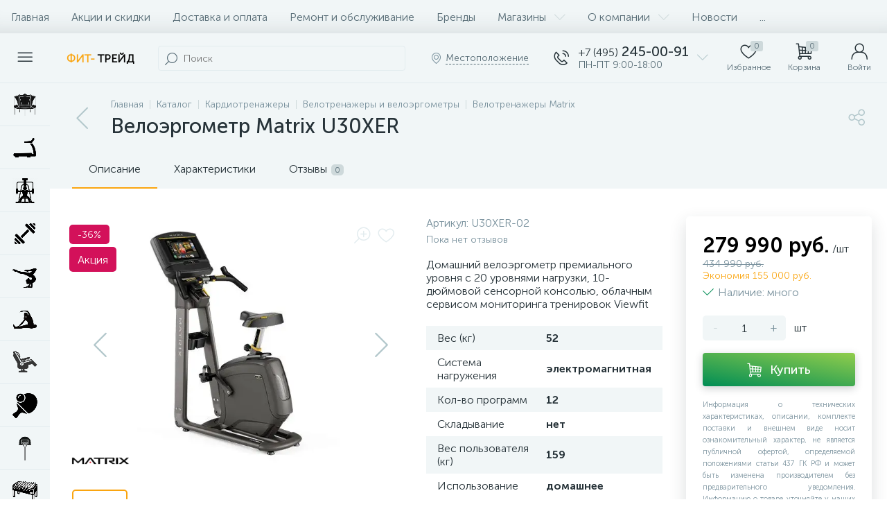

--- FILE ---
content_type: application/javascript
request_url: https://fit-trade.ru/bitrix/js/altop.enext/intlTelInput/intlTelInput.min.js?169357572636995
body_size: 10468
content:
!function(e){var t=function(e,t,s){"use strict";return function(){for(var i=[[BX.message("ENEXT_ITI_COUNTRY_AF"),"af","93"],[BX.message("ENEXT_ITI_COUNTRY_AL"),"al","355"],[BX.message("ENEXT_ITI_COUNTRY_DZ"),"dz","213"],[BX.message("ENEXT_ITI_COUNTRY_AS"),"as","1",5,["684"]],[BX.message("ENEXT_ITI_COUNTRY_AD"),"ad","376"],[BX.message("ENEXT_ITI_COUNTRY_AO"),"ao","244"],[BX.message("ENEXT_ITI_COUNTRY_AI"),"ai","1",6,["264"]],[BX.message("ENEXT_ITI_COUNTRY_AG"),"ag","1",7,["268"]],[BX.message("ENEXT_ITI_COUNTRY_AR"),"ar","54"],[BX.message("ENEXT_ITI_COUNTRY_AM"),"am","374"],[BX.message("ENEXT_ITI_COUNTRY_AW"),"aw","297"],[BX.message("ENEXT_ITI_COUNTRY_AU"),"au","61",0],[BX.message("ENEXT_ITI_COUNTRY_AT"),"at","43"],[BX.message("ENEXT_ITI_COUNTRY_AZ"),"az","994"],[BX.message("ENEXT_ITI_COUNTRY_BS"),"bs","1",8,["242"]],[BX.message("ENEXT_ITI_COUNTRY_BH"),"bh","973"],[BX.message("ENEXT_ITI_COUNTRY_BD"),"bd","880"],[BX.message("ENEXT_ITI_COUNTRY_BB"),"bb","1",9,["246"]],[BX.message("ENEXT_ITI_COUNTRY_BY"),"by","375"],[BX.message("ENEXT_ITI_COUNTRY_BE"),"be","32"],[BX.message("ENEXT_ITI_COUNTRY_BZ"),"bz","501"],[BX.message("ENEXT_ITI_COUNTRY_BJ"),"bj","229"],[BX.message("ENEXT_ITI_COUNTRY_BM"),"bm","1",10,["441"]],[BX.message("ENEXT_ITI_COUNTRY_BT"),"bt","975"],[BX.message("ENEXT_ITI_COUNTRY_BO"),"bo","591"],[BX.message("ENEXT_ITI_COUNTRY_BA"),"ba","387"],[BX.message("ENEXT_ITI_COUNTRY_BW"),"bw","267"],[BX.message("ENEXT_ITI_COUNTRY_BR"),"br","55"],[BX.message("ENEXT_ITI_COUNTRY_IO"),"io","246"],[BX.message("ENEXT_ITI_COUNTRY_VG"),"vg","1",11,["284"]],[BX.message("ENEXT_ITI_COUNTRY_BN"),"bn","673"],[BX.message("ENEXT_ITI_COUNTRY_BG"),"bg","359"],[BX.message("ENEXT_ITI_COUNTRY_BF"),"bf","226"],[BX.message("ENEXT_ITI_COUNTRY_BI"),"bi","257"],[BX.message("ENEXT_ITI_COUNTRY_KH"),"kh","855"],[BX.message("ENEXT_ITI_COUNTRY_CM"),"cm","237"],[BX.message("ENEXT_ITI_COUNTRY_CA"),"ca","1",1,["204","226","236","249","250","289","306","343","365","387","403","416","418","431","437","438","450","506","514","519","548","579","581","587","604","613","639","647","672","705","709","742","778","780","782","807","819","825","867","873","902","905"]],[BX.message("ENEXT_ITI_COUNTRY_CV"),"cv","238"],[BX.message("ENEXT_ITI_COUNTRY_BQ"),"bq","599",1,["3","4","7"]],[BX.message("ENEXT_ITI_COUNTRY_KY"),"ky","1",12,["345"]],[BX.message("ENEXT_ITI_COUNTRY_CF"),"cf","236"],[BX.message("ENEXT_ITI_COUNTRY_TD"),"td","235"],[BX.message("ENEXT_ITI_COUNTRY_CL"),"cl","56"],[BX.message("ENEXT_ITI_COUNTRY_CN"),"cn","86"],[BX.message("ENEXT_ITI_COUNTRY_CX"),"cx","61",2],[BX.message("ENEXT_ITI_COUNTRY_CC"),"cc","61",1],[BX.message("ENEXT_ITI_COUNTRY_CO"),"co","57"],[BX.message("ENEXT_ITI_COUNTRY_KM"),"km","269"],[BX.message("ENEXT_ITI_COUNTRY_CD"),"cd","243"],[BX.message("ENEXT_ITI_COUNTRY_CG"),"cg","242"],[BX.message("ENEXT_ITI_COUNTRY_CK"),"ck","682"],[BX.message("ENEXT_ITI_COUNTRY_CR"),"cr","506"],[BX.message("ENEXT_ITI_COUNTRY_CI"),"ci","225"],[BX.message("ENEXT_ITI_COUNTRY_HR"),"hr","385"],[BX.message("ENEXT_ITI_COUNTRY_CU"),"cu","53"],[BX.message("ENEXT_ITI_COUNTRY_CW"),"cw","599",0],[BX.message("ENEXT_ITI_COUNTRY_CY"),"cy","357"],[BX.message("ENEXT_ITI_COUNTRY_CZ"),"cz","420"],[BX.message("ENEXT_ITI_COUNTRY_DK"),"dk","45"],[BX.message("ENEXT_ITI_COUNTRY_DJ"),"dj","253"],[BX.message("ENEXT_ITI_COUNTRY_DM"),"dm","1",13,["767"]],[BX.message("ENEXT_ITI_COUNTRY_DO"),"do","1",2,["809","829","849"]],[BX.message("ENEXT_ITI_COUNTRY_EC"),"ec","593"],[BX.message("ENEXT_ITI_COUNTRY_EG"),"eg","20"],[BX.message("ENEXT_ITI_COUNTRY_SV"),"sv","503"],[BX.message("ENEXT_ITI_COUNTRY_GQ"),"gq","240"],[BX.message("ENEXT_ITI_COUNTRY_ER"),"er","291"],[BX.message("ENEXT_ITI_COUNTRY_EE"),"ee","372"],[BX.message("ENEXT_ITI_COUNTRY_ET"),"et","251"],[BX.message("ENEXT_ITI_COUNTRY_FK"),"fk","500"],[BX.message("ENEXT_ITI_COUNTRY_FO"),"fo","298"],[BX.message("ENEXT_ITI_COUNTRY_FJ"),"fj","679"],[BX.message("ENEXT_ITI_COUNTRY_FI"),"fi","358",0],[BX.message("ENEXT_ITI_COUNTRY_FR"),"fr","33"],[BX.message("ENEXT_ITI_COUNTRY_GF"),"gf","594"],[BX.message("ENEXT_ITI_COUNTRY_PF"),"pf","689"],[BX.message("ENEXT_ITI_COUNTRY_GA"),"ga","241"],[BX.message("ENEXT_ITI_COUNTRY_GM"),"gm","220"],[BX.message("ENEXT_ITI_COUNTRY_GE"),"ge","995"],[BX.message("ENEXT_ITI_COUNTRY_DE"),"de","49"],[BX.message("ENEXT_ITI_COUNTRY_GH"),"gh","233"],[BX.message("ENEXT_ITI_COUNTRY_GI"),"gi","350"],[BX.message("ENEXT_ITI_COUNTRY_GR"),"gr","30"],[BX.message("ENEXT_ITI_COUNTRY_GL"),"gl","299"],[BX.message("ENEXT_ITI_COUNTRY_GD"),"gd","1",14,["473"]],[BX.message("ENEXT_ITI_COUNTRY_GP"),"gp","590",0],[BX.message("ENEXT_ITI_COUNTRY_GU"),"gu","1",15,["671"]],[BX.message("ENEXT_ITI_COUNTRY_GT"),"gt","502"],[BX.message("ENEXT_ITI_COUNTRY_GG"),"gg","44",1,["1481","7781","7839","7911"]],[BX.message("ENEXT_ITI_COUNTRY_GN"),"gn","224"],[BX.message("ENEXT_ITI_COUNTRY_GW"),"gw","245"],[BX.message("ENEXT_ITI_COUNTRY_GY"),"gy","592"],[BX.message("ENEXT_ITI_COUNTRY_HT"),"ht","509"],[BX.message("ENEXT_ITI_COUNTRY_HN"),"hn","504"],[BX.message("ENEXT_ITI_COUNTRY_HK"),"hk","852"],[BX.message("ENEXT_ITI_COUNTRY_HU"),"hu","36"],[BX.message("ENEXT_ITI_COUNTRY_IS"),"is","354"],[BX.message("ENEXT_ITI_COUNTRY_IN"),"in","91"],[BX.message("ENEXT_ITI_COUNTRY_ID"),"id","62"],[BX.message("ENEXT_ITI_COUNTRY_IR"),"ir","98"],[BX.message("ENEXT_ITI_COUNTRY_IQ"),"iq","964"],[BX.message("ENEXT_ITI_COUNTRY_IE"),"ie","353"],[BX.message("ENEXT_ITI_COUNTRY_IM"),"im","44",2,["1624","74576","7524","7924","7624"]],[BX.message("ENEXT_ITI_COUNTRY_IL"),"il","972"],[BX.message("ENEXT_ITI_COUNTRY_IT"),"it","39",0],[BX.message("ENEXT_ITI_COUNTRY_JM"),"jm","1",4,["876","658"]],[BX.message("ENEXT_ITI_COUNTRY_JP"),"jp","81"],[BX.message("ENEXT_ITI_COUNTRY_JE"),"je","44",3,["1534","7509","7700","7797","7829","7937"]],[BX.message("ENEXT_ITI_COUNTRY_JO"),"jo","962"],[BX.message("ENEXT_ITI_COUNTRY_KZ"),"kz","7",1,["33","7"]],[BX.message("ENEXT_ITI_COUNTRY_KE"),"ke","254"],[BX.message("ENEXT_ITI_COUNTRY_KI"),"ki","686"],[BX.message("ENEXT_ITI_COUNTRY_XK"),"xk","383"],[BX.message("ENEXT_ITI_COUNTRY_KW"),"kw","965"],[BX.message("ENEXT_ITI_COUNTRY_KG"),"kg","996"],[BX.message("ENEXT_ITI_COUNTRY_LA"),"la","856"],[BX.message("ENEXT_ITI_COUNTRY_LV"),"lv","371"],[BX.message("ENEXT_ITI_COUNTRY_LB"),"lb","961"],[BX.message("ENEXT_ITI_COUNTRY_LS"),"ls","266"],[BX.message("ENEXT_ITI_COUNTRY_LR"),"lr","231"],[BX.message("ENEXT_ITI_COUNTRY_LY"),"ly","218"],[BX.message("ENEXT_ITI_COUNTRY_LI"),"li","423"],[BX.message("ENEXT_ITI_COUNTRY_LT"),"lt","370"],[BX.message("ENEXT_ITI_COUNTRY_LU"),"lu","352"],[BX.message("ENEXT_ITI_COUNTRY_MO"),"mo","853"],[BX.message("ENEXT_ITI_COUNTRY_MK"),"mk","389"],[BX.message("ENEXT_ITI_COUNTRY_MG"),"mg","261"],[BX.message("ENEXT_ITI_COUNTRY_MW"),"mw","265"],[BX.message("ENEXT_ITI_COUNTRY_MY"),"my","60"],[BX.message("ENEXT_ITI_COUNTRY_MV"),"mv","960"],[BX.message("ENEXT_ITI_COUNTRY_ML"),"ml","223"],[BX.message("ENEXT_ITI_COUNTRY_MT"),"mt","356"],[BX.message("ENEXT_ITI_COUNTRY_MH"),"mh","692"],[BX.message("ENEXT_ITI_COUNTRY_MQ"),"mq","596"],[BX.message("ENEXT_ITI_COUNTRY_MR"),"mr","222"],[BX.message("ENEXT_ITI_COUNTRY_MU"),"mu","230"],[BX.message("ENEXT_ITI_COUNTRY_YT"),"yt","262",1,["269","639"]],[BX.message("ENEXT_ITI_COUNTRY_MX"),"mx","52"],[BX.message("ENEXT_ITI_COUNTRY_FM"),"fm","691"],[BX.message("ENEXT_ITI_COUNTRY_MD"),"md","373"],[BX.message("ENEXT_ITI_COUNTRY_MC"),"mc","377"],[BX.message("ENEXT_ITI_COUNTRY_MN"),"mn","976"],[BX.message("ENEXT_ITI_COUNTRY_ME"),"me","382"],[BX.message("ENEXT_ITI_COUNTRY_MS"),"ms","1",16,["664"]],[BX.message("ENEXT_ITI_COUNTRY_MA"),"ma","212",0],[BX.message("ENEXT_ITI_COUNTRY_MZ"),"mz","258"],[BX.message("ENEXT_ITI_COUNTRY_MM"),"mm","95"],[BX.message("ENEXT_ITI_COUNTRY_NA"),"na","264"],[BX.message("ENEXT_ITI_COUNTRY_NR"),"nr","674"],[BX.message("ENEXT_ITI_COUNTRY_NP"),"np","977"],[BX.message("ENEXT_ITI_COUNTRY_NL"),"nl","31"],[BX.message("ENEXT_ITI_COUNTRY_NC"),"nc","687"],[BX.message("ENEXT_ITI_COUNTRY_NZ"),"nz","64"],[BX.message("ENEXT_ITI_COUNTRY_NI"),"ni","505"],[BX.message("ENEXT_ITI_COUNTRY_NE"),"ne","227"],[BX.message("ENEXT_ITI_COUNTRY_NG"),"ng","234"],[BX.message("ENEXT_ITI_COUNTRY_NU"),"nu","683"],[BX.message("ENEXT_ITI_COUNTRY_NF"),"nf","672"],[BX.message("ENEXT_ITI_COUNTRY_KP"),"kp","850"],[BX.message("ENEXT_ITI_COUNTRY_MP"),"mp","1",17,["670"]],[BX.message("ENEXT_ITI_COUNTRY_NO"),"no","47",0],[BX.message("ENEXT_ITI_COUNTRY_OM"),"om","968"],[BX.message("ENEXT_ITI_COUNTRY_PK"),"pk","92"],[BX.message("ENEXT_ITI_COUNTRY_PW"),"pw","680"],[BX.message("ENEXT_ITI_COUNTRY_PS"),"ps","970"],[BX.message("ENEXT_ITI_COUNTRY_PA"),"pa","507"],[BX.message("ENEXT_ITI_COUNTRY_PG"),"pg","675"],[BX.message("ENEXT_ITI_COUNTRY_PY"),"py","595"],[BX.message("ENEXT_ITI_COUNTRY_PE"),"pe","51"],[BX.message("ENEXT_ITI_COUNTRY_PH"),"ph","63"],[BX.message("ENEXT_ITI_COUNTRY_PL"),"pl","48"],[BX.message("ENEXT_ITI_COUNTRY_PT"),"pt","351"],[BX.message("ENEXT_ITI_COUNTRY_PR"),"pr","1",3,["787","939"]],[BX.message("ENEXT_ITI_COUNTRY_QA"),"qa","974"],[BX.message("ENEXT_ITI_COUNTRY_RE"),"re","262",0],[BX.message("ENEXT_ITI_COUNTRY_RO"),"ro","40"],[BX.message("ENEXT_ITI_COUNTRY_RU"),"ru","7",0],[BX.message("ENEXT_ITI_COUNTRY_RW"),"rw","250"],[BX.message("ENEXT_ITI_COUNTRY_BL"),"bl","590",1],[BX.message("ENEXT_ITI_COUNTRY_SH"),"sh","290"],[BX.message("ENEXT_ITI_COUNTRY_KN"),"kn","1",18,["869"]],[BX.message("ENEXT_ITI_COUNTRY_LC"),"lc","1",19,["758"]],[BX.message("ENEXT_ITI_COUNTRY_MF"),"mf","590",2],[BX.message("ENEXT_ITI_COUNTRY_PM"),"pm","508"],[BX.message("ENEXT_ITI_COUNTRY_VC"),"vc","1",20,["784"]],[BX.message("ENEXT_ITI_COUNTRY_WS"),"ws","685"],[BX.message("ENEXT_ITI_COUNTRY_SM"),"sm","378"],[BX.message("ENEXT_ITI_COUNTRY_ST"),"st","239"],[BX.message("ENEXT_ITI_COUNTRY_SA"),"sa","966"],[BX.message("ENEXT_ITI_COUNTRY_SN"),"sn","221"],[BX.message("ENEXT_ITI_COUNTRY_RS"),"rs","381"],[BX.message("ENEXT_ITI_COUNTRY_SC"),"sc","248"],[BX.message("ENEXT_ITI_COUNTRY_SL"),"sl","232"],[BX.message("ENEXT_ITI_COUNTRY_SG"),"sg","65"],[BX.message("ENEXT_ITI_COUNTRY_SX"),"sx","1",21,["721"]],[BX.message("ENEXT_ITI_COUNTRY_SK"),"sk","421"],[BX.message("ENEXT_ITI_COUNTRY_SI"),"si","386"],[BX.message("ENEXT_ITI_COUNTRY_SB"),"sb","677"],[BX.message("ENEXT_ITI_COUNTRY_SO"),"so","252"],[BX.message("ENEXT_ITI_COUNTRY_ZA"),"za","27"],[BX.message("ENEXT_ITI_COUNTRY_KR"),"kr","82"],[BX.message("ENEXT_ITI_COUNTRY_SS"),"ss","211"],[BX.message("ENEXT_ITI_COUNTRY_ES"),"es","34"],[BX.message("ENEXT_ITI_COUNTRY_LK"),"lk","94"],[BX.message("ENEXT_ITI_COUNTRY_SD"),"sd","249"],[BX.message("ENEXT_ITI_COUNTRY_SR"),"sr","597"],[BX.message("ENEXT_ITI_COUNTRY_SJ"),"sj","47",1,["79"]],[BX.message("ENEXT_ITI_COUNTRY_SZ"),"sz","268"],[BX.message("ENEXT_ITI_COUNTRY_SE"),"se","46"],[BX.message("ENEXT_ITI_COUNTRY_CH"),"ch","41"],[BX.message("ENEXT_ITI_COUNTRY_SY"),"sy","963"],[BX.message("ENEXT_ITI_COUNTRY_TW"),"tw","886"],[BX.message("ENEXT_ITI_COUNTRY_TJ"),"tj","992"],[BX.message("ENEXT_ITI_COUNTRY_TZ"),"tz","255"],[BX.message("ENEXT_ITI_COUNTRY_TH"),"th","66"],[BX.message("ENEXT_ITI_COUNTRY_TL"),"tl","670"],[BX.message("ENEXT_ITI_COUNTRY_TG"),"tg","228"],[BX.message("ENEXT_ITI_COUNTRY_TK"),"tk","690"],[BX.message("ENEXT_ITI_COUNTRY_TO"),"to","676"],[BX.message("ENEXT_ITI_COUNTRY_TT"),"tt","1",22,["868"]],[BX.message("ENEXT_ITI_COUNTRY_TN"),"tn","216"],[BX.message("ENEXT_ITI_COUNTRY_TR"),"tr","90"],[BX.message("ENEXT_ITI_COUNTRY_TM"),"tm","993"],[BX.message("ENEXT_ITI_COUNTRY_TC"),"tc","1",23,["649"]],[BX.message("ENEXT_ITI_COUNTRY_TV"),"tv","688"],[BX.message("ENEXT_ITI_COUNTRY_VI"),"vi","1",24,["340"]],[BX.message("ENEXT_ITI_COUNTRY_UG"),"ug","256"],[BX.message("ENEXT_ITI_COUNTRY_UA"),"ua","380"],[BX.message("ENEXT_ITI_COUNTRY_AE"),"ae","971"],[BX.message("ENEXT_ITI_COUNTRY_GB"),"gb","44",0],[BX.message("ENEXT_ITI_COUNTRY_US"),"us","1",0],[BX.message("ENEXT_ITI_COUNTRY_UY"),"uy","598"],[BX.message("ENEXT_ITI_COUNTRY_UZ"),"uz","998"],[BX.message("ENEXT_ITI_COUNTRY_VU"),"vu","678"],[BX.message("ENEXT_ITI_COUNTRY_VA"),"va","39",1,["06698"]],[BX.message("ENEXT_ITI_COUNTRY_VE"),"ve","58"],[BX.message("ENEXT_ITI_COUNTRY_VN"),"vn","84"],[BX.message("ENEXT_ITI_COUNTRY_WF"),"wf","681"],[BX.message("ENEXT_ITI_COUNTRY_EH"),"eh","212",1,["5288","5289"]],[BX.message("ENEXT_ITI_COUNTRY_YE"),"ye","967"],[BX.message("ENEXT_ITI_COUNTRY_ZM"),"zm","260"],[BX.message("ENEXT_ITI_COUNTRY_ZW"),"zw","263"],[BX.message("ENEXT_ITI_COUNTRY_AX"),"ax","358",1,["18"]]],n=0;n<i.length;n++){var a=i[n];i[n]={name:a[0],iso2:a[1],dialCode:a[2],priority:a[3]||0,areaCodes:a[4]||null}}function o(e,t){for(var s=0;s<t.length;s++){var i=t[s];i.enumerable=i.enumerable||!1,i.configurable=!0,"value"in i&&(i.writable=!0),Object.defineProperty(e,i.key,i)}}i.sort(function(e,t){var s=e.name.toLowerCase(),i=t.name.toLowerCase();return s<i?-1:s>i?1:0}),e.intlTelInputGlobals={getInstance:function(t){var s=t.getAttribute("data-intl-tel-input-id");return e.intlTelInputGlobals.instances[s]},instances:{}};var r=0,_={allowDropdown:!0,autoHideDialCode:!0,autoPlaceholder:"polite",customContainer:"",customPlaceholder:null,dropdownContainer:null,excludeCountries:[],formatOnDisplay:!0,geoIpLookup:null,hiddenInput:"",initialCountry:"",localizedCountries:null,nationalMode:!0,onlyCountries:[],placeholderNumberType:"MOBILE",preferredCountries:["us","gb"],separateDialCode:!1,utilsScript:""},l=["800","822","833","844","855","866","877","880","881","882","883","884","885","886","887","888","889"];e.addEventListener("load",function(){e.intlTelInputGlobals.windowLoaded=!0});var T=function(e,t){for(var s=Object.keys(e),i=0;i<s.length;i++)t(s[i],e[s[i]])},u=function(t){T(e.intlTelInputGlobals.instances,function(s){e.intlTelInputGlobals.instances[s][t]()})},I=function(){function n(e,t){var s=this;!function(e,t){if(!(e instanceof t))throw new TypeError("Cannot call a class as a function")}(this,n),this.id=r++,this.telInput=e,this.activeItem=null,this.highlightedItem=null;var i=t||{};this.options={},T(_,function(e,t){s.options[e]=i.hasOwnProperty(e)?i[e]:t}),this.hadInitialPlaceholder=Boolean(e.getAttribute("placeholder"))}return function(e,t,s){t&&o(e.prototype,t);s&&o(e,s)}(n,[{key:"_init",value:function(){var e=this;if(this.options.nationalMode&&(this.options.autoHideDialCode=!1),this.options.separateDialCode&&(this.options.autoHideDialCode=this.options.nationalMode=!1),this.isMobile=/Android.+Mobile|webOS|iPhone|iPod|BlackBerry|IEMobile|Opera Mini/i.test(navigator.userAgent),this.isMobile&&(t.body.classList.add("iti-mobile"),this.options.dropdownContainer||(this.options.dropdownContainer=t.body)),"undefined"!=typeof Promise){var s=new Promise(function(t,s){e.resolveAutoCountryPromise=t,e.rejectAutoCountryPromise=s}),i=new Promise(function(t,s){e.resolveUtilsScriptPromise=t,e.rejectUtilsScriptPromise=s});this.promise=Promise.all([s,i])}else this.resolveAutoCountryPromise=this.rejectAutoCountryPromise=function(){},this.resolveUtilsScriptPromise=this.rejectUtilsScriptPromise=function(){};this.selectedCountryData={},this._processCountryData(),this._generateMarkup(),this._setInitialState(),this._initListeners(),this._initRequests()}},{key:"_processCountryData",value:function(){this._processAllCountries(),this._processCountryCodes(),this._processPreferredCountries(),this.options.localizedCountries&&this._translateCountriesByLocale(),(this.options.onlyCountries.length||this.options.localizedCountries)&&this.countries.sort(this._countryNameSort)}},{key:"_addCountryCode",value:function(e,t,i){t.length>this.dialCodeMaxLen&&(this.dialCodeMaxLen=t.length),this.countryCodes.hasOwnProperty(t)||(this.countryCodes[t]=[]);for(var n=0;n<this.countryCodes[t].length;n++)if(this.countryCodes[t][n]===e)return;var a=i!==s?i:this.countryCodes[t].length;this.countryCodes[t][a]=e}},{key:"_processAllCountries",value:function(){if(this.options.onlyCountries.length){var e=this.options.onlyCountries.map(function(e){return e.toLowerCase()});this.countries=i.filter(function(t){return e.indexOf(t.iso2)>-1})}else if(this.options.excludeCountries.length){var t=this.options.excludeCountries.map(function(e){return e.toLowerCase()});this.countries=i.filter(function(e){return-1===t.indexOf(e.iso2)})}else this.countries=i}},{key:"_translateCountriesByLocale",value:function(){for(var e=0;e<this.countries.length;e++){var t=this.countries[e].iso2.toLowerCase();this.options.localizedCountries.hasOwnProperty(t)&&(this.countries[e].name=this.options.localizedCountries[t])}}},{key:"_countryNameSort",value:function(e,t){return e.name.localeCompare(t.name)}},{key:"_processCountryCodes",value:function(){this.dialCodeMaxLen=0,this.countryCodes={};for(var e=0;e<this.countries.length;e++){var t=this.countries[e];this._addCountryCode(t.iso2,t.dialCode,t.priority)}for(var s=0;s<this.countries.length;s++){var i=this.countries[s];if(i.areaCodes)for(var n=this.countryCodes[i.dialCode][0],a=0;a<i.areaCodes.length;a++){for(var o=i.areaCodes[a],r=1;r<o.length;r++){var _=i.dialCode+o.substr(0,r);this._addCountryCode(n,_),this._addCountryCode(i.iso2,_)}this._addCountryCode(i.iso2,i.dialCode+o)}}}},{key:"_processPreferredCountries",value:function(){this.preferredCountries=[];for(var e=0;e<this.options.preferredCountries.length;e++){var t=this.options.preferredCountries[e].toLowerCase(),s=this._getCountryData(t,!1,!0);s&&this.preferredCountries.push(s)}}},{key:"_createEl",value:function(e,s,i){var n=t.createElement(e);return s&&T(s,function(e,t){return n.setAttribute(e,t)}),i&&i.appendChild(n),n}},{key:"_generateMarkup",value:function(){this.telInput.setAttribute("autocomplete","off");var e="iti";this.options.allowDropdown&&(e+=" iti--allow-dropdown"),this.options.separateDialCode&&(e+=" iti--separate-dial-code"),this.options.customContainer&&(e+=" ",e+=this.options.customContainer);var t=this._createEl("div",{class:e});if(this.telInput.parentNode.insertBefore(t,this.telInput),this.flagsContainer=this._createEl("div",{class:"iti__flag-container"},t),t.appendChild(this.telInput),this.selectedFlag=this._createEl("div",{class:"iti__selected-flag",role:"combobox","aria-owns":"country-listbox"},this.flagsContainer),this.options.allowDropdown&&(this.selectedFlag.setAttribute("tabindex","0"),this.dropdownArrow=this._createEl("i",{class:"icon-arrow-down"},this.selectedFlag),this.countryList=this._createEl("ul",{class:"iti__country-list iti__hide",id:"country-listbox","aria-expanded":"false",role:"listbox"}),this.preferredCountries.length&&(this._appendListItems(this.preferredCountries,"iti__preferred"),this._createEl("li",{class:"iti__divider",role:"separator","aria-disabled":"true"},this.countryList)),this._appendListItems(this.countries,"iti__standard"),this.options.dropdownContainer?(this.dropdown=this._createEl("div",{class:"iti iti--container"}),this.dropdown.appendChild(this.countryList)):this.flagsContainer.appendChild(this.countryList)),this.selectedFlagInner=this._createEl("div",{class:"iti__flag"},this.selectedFlag),this.options.separateDialCode&&(this.selectedDialCode=this._createEl("div",{class:"iti__selected-dial-code"},this.selectedFlag)),this.options.hiddenInput){var s=this.options.hiddenInput,i=this.telInput.getAttribute("name");if(i){var n=i.lastIndexOf("[");-1!==n&&(s="".concat(i.substr(0,n),"[").concat(s,"]"))}this.hiddenInput=this._createEl("input",{type:"hidden",name:s}),t.appendChild(this.hiddenInput)}}},{key:"_appendListItems",value:function(e,t){for(var s="",i=0;i<e.length;i++){var n=e[i];s+="<li class='iti__country ".concat(t,"' tabIndex='-1' id='iti-item-").concat(n.iso2,"' role='option' data-dial-code='").concat(n.dialCode,"' data-country-code='").concat(n.iso2,"'>"),s+="<div class='iti__flag-box'><div class='iti__flag iti__".concat(n.iso2,"'></div></div>"),s+="<span class='iti__country-name'>".concat(n.name,"</span>"),s+="<span class='iti__dial-code'>+".concat(n.dialCode,"</span>"),s+="</li>"}this.countryList.insertAdjacentHTML("beforeend",s)}},{key:"_setInitialState",value:function(){var e=this.telInput.value,t=this._getDialCode(e),s=this._isRegionlessNanp(e),i=this.options,n=i.initialCountry,a=i.nationalMode,o=i.autoHideDialCode,r=i.separateDialCode;t&&!s?this._updateFlagFromNumber(e):"auto"!==n&&(n?this._setFlag(n.toLowerCase()):t&&s?this._setFlag("us"):(this.defaultCountry=this.preferredCountries.length?this.preferredCountries[0].iso2:this.countries[0].iso2,e||this._setFlag(this.defaultCountry)),e||a||o||r||(this.telInput.value="+".concat(this.selectedCountryData.dialCode))),e&&this._updateValFromNumber(e)}},{key:"_initListeners",value:function(){this._initKeyListeners(),this.options.autoHideDialCode&&this._initBlurListeners(),this.options.allowDropdown&&this._initDropdownListeners(),this.hiddenInput&&this._initHiddenInputListener()}},{key:"_initHiddenInputListener",value:function(){var e=this;this._handleHiddenInputSubmit=function(){e.hiddenInput.value=e.getNumber()},this.telInput.form&&this.telInput.form.addEventListener("submit",this._handleHiddenInputSubmit)}},{key:"_getClosestLabel",value:function(){for(var e=this.telInput;e&&"LABEL"!==e.tagName;)e=e.parentNode;return e}},{key:"_initDropdownListeners",value:function(){var e=this;this._handleLabelClick=function(t){e.countryList.classList.contains("iti__hide")?e.telInput.focus():t.preventDefault()};var t=this._getClosestLabel();t&&t.addEventListener("click",this._handleLabelClick),this._handleClickSelectedFlag=function(){!e.countryList.classList.contains("iti__hide")||e.telInput.disabled||e.telInput.readOnly||e._showDropdown()},this.selectedFlag.addEventListener("click",this._handleClickSelectedFlag),this._handleFlagsContainerKeydown=function(t){var s=e.countryList.classList.contains("iti__hide");s&&-1!==["ArrowUp","ArrowDown"," ","Enter"].indexOf(t.key)&&(t.preventDefault(),t.stopPropagation(),e._showDropdown()),"Tab"===t.key&&e._closeDropdown()},this.flagsContainer.addEventListener("keydown",this._handleFlagsContainerKeydown)}},{key:"_initRequests",value:function(){var t=this;this.options.utilsScript&&!e.intlTelInputUtils?e.intlTelInputGlobals.windowLoaded?e.intlTelInputGlobals.loadUtils(this.options.utilsScript):e.addEventListener("load",function(){e.intlTelInputGlobals.loadUtils(t.options.utilsScript)}):this.resolveUtilsScriptPromise(),"auto"===this.options.initialCountry?this._loadAutoCountry():this.resolveAutoCountryPromise()}},{key:"_loadAutoCountry",value:function(){e.intlTelInputGlobals.autoCountry?this.handleAutoCountry():e.intlTelInputGlobals.startedLoadingAutoCountry||(e.intlTelInputGlobals.startedLoadingAutoCountry=!0,"function"==typeof this.options.geoIpLookup&&this.options.geoIpLookup(function(t){e.intlTelInputGlobals.autoCountry=t.toLowerCase(),setTimeout(function(){return u("handleAutoCountry")})},function(){return u("rejectAutoCountryPromise")}))}},{key:"_initKeyListeners",value:function(){var e=this;this._handleKeyupEvent=function(){e._updateFlagFromNumber(e.telInput.value)&&e._triggerCountryChange()},this.telInput.addEventListener("keyup",this._handleKeyupEvent),this._handleClipboardEvent=function(){setTimeout(e._handleKeyupEvent)},this.telInput.addEventListener("cut",this._handleClipboardEvent),this.telInput.addEventListener("paste",this._handleClipboardEvent)}},{key:"_cap",value:function(e){var t=this.telInput.getAttribute("maxlength");return t&&e.length>t?e.substr(0,t):e}},{key:"_initBlurListeners",value:function(){var e=this;this._handleSubmitOrBlurEvent=function(){e._removeEmptyDialCode()},this.telInput.form&&this.telInput.form.addEventListener("submit",this._handleSubmitOrBlurEvent),this.telInput.addEventListener("blur",this._handleSubmitOrBlurEvent)}},{key:"_removeEmptyDialCode",value:function(){if("+"===this.telInput.value.charAt(0)){var e=this._getNumeric(this.telInput.value);e&&this.selectedCountryData.dialCode!==e||(this.telInput.value="")}}},{key:"_getNumeric",value:function(e){return e.replace(/\D/g,"")}},{key:"_trigger",value:function(e){var s=t.createEvent("Event");s.initEvent(e,!0,!0),this.telInput.dispatchEvent(s)}},{key:"_showDropdown",value:function(){this.countryList.classList.remove("iti__hide"),this.countryList.setAttribute("aria-expanded","true"),this._setDropdownPosition(),this.activeItem&&(this._highlightListItem(this.activeItem,!1),this._scrollTo(this.activeItem,!0)),this._bindDropdownListeners(),this.dropdownArrow.classList.remove("icon-arrow-down"),this.dropdownArrow.classList.add("icon-arrow-up"),this._trigger("open:countrydropdown")}},{key:"_toggleClass",value:function(e,t,s){s&&!e.classList.contains(t)?e.classList.add(t):!s&&e.classList.contains(t)&&e.classList.remove(t)}},{key:"_setDropdownPosition",value:function(){var s=this;if(this.options.dropdownContainer&&this.options.dropdownContainer.appendChild(this.dropdown),!this.isMobile){var i=this.telInput.getBoundingClientRect(),n=e.pageYOffset||t.documentElement.scrollTop,a=i.top+n,o=this.countryList.offsetHeight,r=a+this.telInput.offsetHeight+o<n+e.innerHeight,_=a-o>n;if(this._toggleClass(this.countryList,"iti__country-list--dropup",!r&&_),this.options.dropdownContainer){var l=!r&&_?0:this.telInput.offsetHeight;this.dropdown.style.top="".concat(a+l,"px"),this.dropdown.style.left="".concat(i.left+t.body.scrollLeft,"px"),this._handleWindowScroll=function(){return s._closeDropdown()},e.addEventListener("scroll",this._handleWindowScroll)}}}},{key:"_getClosestListItem",value:function(e){for(var t=e;t&&t!==this.countryList&&!t.classList.contains("iti__country");)t=t.parentNode;return t===this.countryList?null:t}},{key:"_bindDropdownListeners",value:function(){var e=this;this._handleMouseoverCountryList=function(t){var s=e._getClosestListItem(t.target);s&&e._highlightListItem(s,!1)},this.countryList.addEventListener("mouseover",this._handleMouseoverCountryList),this._handleClickCountryList=function(t){var s=e._getClosestListItem(t.target);s&&e._selectListItem(s)},this.countryList.addEventListener("click",this._handleClickCountryList);var s=!0;this._handleClickOffToClose=function(){s||e._closeDropdown(),s=!1},t.documentElement.addEventListener("click",this._handleClickOffToClose);var i="",n=null;this._handleKeydownOnDropdown=function(t){t.preventDefault(),"ArrowUp"===t.key||"ArrowDown"===t.key?e._handleUpDownKey(t.key):"Enter"===t.key?e._handleEnterKey():"Escape"===t.key?e._closeDropdown():/^[a-zA-ZA-y ]$/.test(t.key)&&(n&&clearTimeout(n),i+=t.key.toLowerCase(),e._searchForCountry(i),n=setTimeout(function(){i=""},1e3))},t.addEventListener("keydown",this._handleKeydownOnDropdown)}},{key:"_handleUpDownKey",value:function(e){var t="ArrowUp"===e?this.highlightedItem.previousElementSibling:this.highlightedItem.nextElementSibling;t&&(t.classList.contains("iti__divider")&&(t="ArrowUp"===e?t.previousElementSibling:t.nextElementSibling),this._highlightListItem(t,!0))}},{key:"_handleEnterKey",value:function(){this.highlightedItem&&this._selectListItem(this.highlightedItem)}},{key:"_searchForCountry",value:function(e){for(var t=0;t<this.countries.length;t++)if(this._startsWith(this.countries[t].name,e)){var s=this.countryList.querySelector("#iti-item-".concat(this.countries[t].iso2));this._highlightListItem(s,!1),this._scrollTo(s,!0);break}}},{key:"_startsWith",value:function(e,t){return e.substr(0,t.length).toLowerCase()===t}},{key:"_updateValFromNumber",value:function(t){var s=t;if(this.options.formatOnDisplay&&e.intlTelInputUtils&&this.selectedCountryData){var i=!this.options.separateDialCode&&(this.options.nationalMode||"+"!==s.charAt(0)),n=intlTelInputUtils.numberFormat,a=n.NATIONAL,o=n.INTERNATIONAL,r=i?a:o;s=intlTelInputUtils.formatNumber(s,this.selectedCountryData.iso2,r)}s=this._beforeSetNumber(s),this.telInput.value=s}},{key:"_updateFlagFromNumber",value:function(e){var t=e,s=this.selectedCountryData.dialCode,i="1"===s;t&&this.options.nationalMode&&i&&"+"!==t.charAt(0)&&("1"!==t.charAt(0)&&(t="1".concat(t)),t="+".concat(t)),this.options.separateDialCode&&s&&"+"!==t.charAt(0)&&(t="+".concat(s).concat(t));var n=this._getDialCode(t),a=this._getNumeric(t),o=null;if(n){var r=this.countryCodes[this._getNumeric(n)],_=-1!==r.indexOf(this.selectedCountryData.iso2)&&a.length<=n.length-1,l="1"===s&&this._isRegionlessNanp(a);if(!l&&!_)for(var T=0;T<r.length;T++)if(r[T]){o=r[T];break}}else"+"===t.charAt(0)&&a.length?o="":t&&"+"!==t||(o=this.defaultCountry);return null!==o&&this._setFlag(o)}},{key:"_isRegionlessNanp",value:function(e){var t=this._getNumeric(e);if("1"===t.charAt(0)){var s=t.substr(1,3);return-1!==l.indexOf(s)}return!1}},{key:"_highlightListItem",value:function(e,t){var s=this.highlightedItem;s&&s.classList.remove("iti__highlight"),this.highlightedItem=e,this.highlightedItem.classList.add("iti__highlight"),t&&this.highlightedItem.focus()}},{key:"_getCountryData",value:function(e,t,s){for(var n=t?i:this.countries,a=0;a<n.length;a++)if(n[a].iso2===e)return n[a];if(s)return null;throw new Error("No country data for '".concat(e,"'"))}},{key:"_setFlag",value:function(e){var t=this.selectedCountryData.iso2?this.selectedCountryData:{};this.selectedCountryData=e?this._getCountryData(e,!1,!1):{},this.selectedCountryData.iso2&&(this.defaultCountry=this.selectedCountryData.iso2),this.selectedFlagInner.setAttribute("class","iti__flag iti__".concat(e));var s=e?"".concat(this.selectedCountryData.name,": +").concat(this.selectedCountryData.dialCode):"Unknown";if(this.selectedFlag.setAttribute("title",s),this.options.separateDialCode){var i=this.selectedCountryData.dialCode?"+".concat(this.selectedCountryData.dialCode):"";this.selectedDialCode.innerHTML=i;var n=this.selectedFlag.offsetWidth||this._getHiddenSelectedFlagWidth();this.telInput.style.paddingLeft="".concat(n+6,"px")}if(this._updatePlaceholder(),this.options.allowDropdown){var a=this.activeItem;if(a&&(a.classList.remove("iti__active"),a.setAttribute("aria-selected","false")),e){var o=this.countryList.querySelector("#iti-item-".concat(e));o.setAttribute("aria-selected","true"),o.classList.add("iti__active"),this.activeItem=o,this.countryList.setAttribute("aria-activedescendant",o.getAttribute("id"))}}return t.iso2!==e}},{key:"_getHiddenSelectedFlagWidth",value:function(){var e=this.telInput.parentNode.cloneNode();e.style.visibility="hidden",t.body.appendChild(e);var s=this.selectedFlag.cloneNode(!0);e.appendChild(s);var i=s.offsetWidth;return e.remove(),i}},{key:"_updatePlaceholder",value:function(){var t="aggressive"===this.options.autoPlaceholder||!this.hadInitialPlaceholder&&"polite"===this.options.autoPlaceholder;if(e.intlTelInputUtils&&t){var s=intlTelInputUtils.numberType[this.options.placeholderNumberType],i=this.selectedCountryData.iso2?intlTelInputUtils.getExampleNumber(this.selectedCountryData.iso2,this.options.nationalMode,s):"";i=this._beforeSetNumber(i),"function"==typeof this.options.customPlaceholder&&(i=this.options.customPlaceholder(i,this.selectedCountryData)),this.telInput.setAttribute("placeholder",i)}}},{key:"_selectListItem",value:function(e){var t=this._setFlag(e.getAttribute("data-country-code"));this._closeDropdown(),this._updateDialCode(e.getAttribute("data-dial-code"),!0),this.telInput.focus();var s=this.telInput.value.length;this.telInput.setSelectionRange(s,s),t&&this._triggerCountryChange()}},{key:"_closeDropdown",value:function(){this.countryList.classList.add("iti__hide"),this.countryList.setAttribute("aria-expanded","false"),this.dropdownArrow.classList.remove("icon-arrow-up"),this.dropdownArrow.classList.add("icon-arrow-down"),t.removeEventListener("keydown",this._handleKeydownOnDropdown),t.documentElement.removeEventListener("click",this._handleClickOffToClose),this.countryList.removeEventListener("mouseover",this._handleMouseoverCountryList),this.countryList.removeEventListener("click",this._handleClickCountryList),this.options.dropdownContainer&&(this.isMobile||e.removeEventListener("scroll",this._handleWindowScroll),this.dropdown.parentNode&&this.dropdown.parentNode.removeChild(this.dropdown)),this._trigger("close:countrydropdown")}},{key:"_scrollTo",value:function(s,i){var n=this.countryList,a=e.pageYOffset||t.documentElement.scrollTop,o=n.offsetHeight,r=n.getBoundingClientRect().top+a,_=r+o,l=s.offsetHeight,T=s.getBoundingClientRect().top+a,u=T+l,I=T-r+n.scrollTop,d=o/2-l/2;if(T<r)i&&(I-=d),n.scrollTop=I;else if(u>_){i&&(I+=d);var h=o-l;n.scrollTop=I-h}}},{key:"_updateDialCode",value:function(e,t){var s,i=this.telInput.value,n="+".concat(e);if("+"===i.charAt(0)){var a=this._getDialCode(i);s=a?i.replace(a,n):n}else{if(this.options.nationalMode||this.options.separateDialCode)return;if(i)s=n+i;else{if(!t&&this.options.autoHideDialCode)return;s=n}}this.telInput.value=s}},{key:"_getDialCode",value:function(e){var t="";if("+"===e.charAt(0))for(var s="",i=0;i<e.length;i++){var n=e.charAt(i);if(!isNaN(parseInt(n,10))&&(s+=n,this.countryCodes[s]&&(t=e.substr(0,i+1)),s.length===this.dialCodeMaxLen))break}return t}},{key:"_getFullNumber",value:function(){var e=this.telInput.value.trim(),t=this.selectedCountryData.dialCode,s=this._getNumeric(e);return(this.options.separateDialCode&&"+"!==e.charAt(0)&&t&&s?"+".concat(t):"")+e}},{key:"_beforeSetNumber",value:function(e){var t=e;if(this.options.separateDialCode){var s=this._getDialCode(t);if(s){s="+".concat(this.selectedCountryData.dialCode);var i=" "===t[s.length]||"-"===t[s.length]?s.length+1:s.length;t=t.substr(i)}}return this._cap(t)}},{key:"_triggerCountryChange",value:function(){this._trigger("countrychange")}},{key:"handleAutoCountry",value:function(){"auto"===this.options.initialCountry&&(this.defaultCountry=e.intlTelInputGlobals.autoCountry,this.telInput.value||this.setCountry(this.defaultCountry),this.resolveAutoCountryPromise())}},{key:"handleUtils",value:function(){e.intlTelInputUtils&&(this.telInput.value&&this._updateValFromNumber(this.telInput.value),this._updatePlaceholder()),this.resolveUtilsScriptPromise()}},{key:"destroy",value:function(){var t=this.telInput.form;if(this.options.allowDropdown){this._closeDropdown(),this.selectedFlag.removeEventListener("click",this._handleClickSelectedFlag),this.flagsContainer.removeEventListener("keydown",this._handleFlagsContainerKeydown);var s=this._getClosestLabel();s&&s.removeEventListener("click",this._handleLabelClick)}this.hiddenInput&&t&&t.removeEventListener("submit",this._handleHiddenInputSubmit),this.options.autoHideDialCode&&(t&&t.removeEventListener("submit",this._handleSubmitOrBlurEvent),this.telInput.removeEventListener("blur",this._handleSubmitOrBlurEvent)),this.telInput.removeEventListener("keyup",this._handleKeyupEvent),this.telInput.removeEventListener("cut",this._handleClipboardEvent),this.telInput.removeEventListener("paste",this._handleClipboardEvent),this.telInput.removeAttribute("data-intl-tel-input-id");var i=this.telInput.parentNode;i.parentNode.insertBefore(this.telInput,i),i.parentNode.removeChild(i),delete e.intlTelInputGlobals.instances[this.id]}},{key:"getExtension",value:function(){return e.intlTelInputUtils?intlTelInputUtils.getExtension(this._getFullNumber(),this.selectedCountryData.iso2):""}},{key:"getNumber",value:function(t){if(e.intlTelInputUtils){var s=this.selectedCountryData.iso2;return intlTelInputUtils.formatNumber(this._getFullNumber(),s,t)}return""}},{key:"getNumberType",value:function(){return e.intlTelInputUtils?intlTelInputUtils.getNumberType(this._getFullNumber(),this.selectedCountryData.iso2):-99}},{key:"getSelectedCountryData",value:function(){return this.selectedCountryData}},{key:"getValidationError",value:function(){if(e.intlTelInputUtils){var t=this.selectedCountryData.iso2;return intlTelInputUtils.getValidationError(this._getFullNumber(),t)}return-99}},{key:"isValidNumber",value:function(){var t=this._getFullNumber().trim(),s=this.options.nationalMode?this.selectedCountryData.iso2:"";return e.intlTelInputUtils?intlTelInputUtils.isValidNumber(t,s):null}},{key:"setCountry",value:function(e){var t=e.toLowerCase();this.selectedFlagInner.classList.contains("iti__".concat(t))||(this._setFlag(t),this._updateDialCode(this.selectedCountryData.dialCode,!1),this._triggerCountryChange())}},{key:"setNumber",value:function(e){var t=this._updateFlagFromNumber(e);this._updateValFromNumber(e),t&&this._triggerCountryChange()}},{key:"setPlaceholderNumberType",value:function(e){this.options.placeholderNumberType=e,this._updatePlaceholder()}}]),n}();e.intlTelInputGlobals.getCountryData=function(){return i};var d=function(e,s,i){var n=t.createElement("script");n.onload=function(){u("handleUtils"),s&&s()},n.onerror=function(){u("rejectUtilsScriptPromise"),i&&i()},n.className="iti-load-utils",n.async=!0,n.src=e,t.body.appendChild(n)};return e.intlTelInputGlobals.loadUtils=function(t){if(!e.intlTelInputUtils&&!e.intlTelInputGlobals.startedLoadingUtilsScript){if(e.intlTelInputGlobals.startedLoadingUtilsScript=!0,"undefined"!=typeof Promise)return new Promise(function(e,s){return d(t,e,s)});d(t)}return null},e.intlTelInputGlobals.defaults=_,e.intlTelInputGlobals.version="16.0.0",function(t,s){var i=new I(t,s);return i._init(),t.setAttribute("data-intl-tel-input-id",i.id),e.intlTelInputGlobals.instances[i.id]=i,i}}()}(window,document);"object"==typeof module&&module.exports?module.exports=t:window.intlTelInput=t}();

--- FILE ---
content_type: application/javascript
request_url: https://fit-trade.ru/bitrix/js/altop.enext/script.min.js?1693575726
body_size: 921
content:
let imgLazyLoad=function(){var t=[].slice.call(document.querySelectorAll("img[data-lazyload-src]"));if("IntersectionObserver"in window){let e=new IntersectionObserver(function(t,a){t.forEach(function(t){if(t.isIntersecting){let a=t.target;a.src=a.dataset.lazyloadSrc,a.classList.add("bx-lazyload-success"),e.unobserve(a)}})});t.forEach(function(t){e.observe(t)})}else t.forEach(function(t){let e=new Image;e.src=t.dataset.lazyloadSrc,e.onload=function(){t.dataset.lazyloadSrc&&(t.src=t.dataset.lazyloadSrc),t.classList.add("bx-lazyload-success")}})},seq=function(t,e,a){void 0===a&&(a=0),t[a](function(){++a===t.length?e():seq(t,e,a)})},scriptsDone=function(){var t=document.createEvent("Event");t.initEvent("DOMContentLoaded",!0,!0),document.dispatchEvent(t)},insertScript=function(t,e){var a=document.createElement("script");a.type="text/javascript";var n=t.attributes;if(n)for(var o in n)n[o].nodeName&&a.setAttribute(n[o].nodeName,n[o].nodeValue);t.hasAttribute("src")?(a.onload=e,a.onerror=e):a.textContent=t.innerText,document.body.appendChild(a),t.hasAttribute("src")||e()},runScripts=function(t){var e=t.querySelectorAll("script"),a=[];[].forEach.call(e,function(t){a.push(function(e){insertScript(t,e)})}),seq(a,scriptsDone)},jsLazyLoad=function(){var t=document.body.getAttribute("data-js-lazyload"),e=document.body.getAttribute("data-site-id");t&&$.ajax({url:"/bitrix/tools/altop.enext/ajax.php",type:"POST",dataType:"json",data:{action:"getJs",url:window.location.pathname+window.location.search,siteId:e||""},success:function(t){if(t&&t.JS){var e=document.createElement("div");e.innerHTML=t.JS,runScripts(e)}}})},convertImgToWebp=function(t){$.ajax({url:"/bitrix/tools/altop.enext/ajax.php",type:"POST",dataType:"json",data:{action:"getWebp",images:t}})};document.addEventListener("DOMContentLoaded",function(){imgLazyLoad();var t=document.body.getAttribute("data-img-webp");if(t&&"true"==t){var e={},a=document.querySelectorAll("img");if(a)for(var n in a)if(a.hasOwnProperty(n)){var o=a[n].getAttribute("data-lazyload-src"),r=a[n].getAttribute("src");o&&"http"!==o.substr(0,4)&&"//"!==o.substr(0,2)&&"data:image/"!==o.substr(0,11)&&-1==o.indexOf(".webp")?e[o]=o:r&&"http"!==r.substr(0,4)&&"//"!==r.substr(0,2)&&"data:image/"!==r.substr(0,11)&&-1==r.indexOf(".webp")&&(e[r]=r)}Object.keys(e).length>0&&convertImgToWebp(e)}}),setTimeout(function(){jsLazyLoad()},1500);